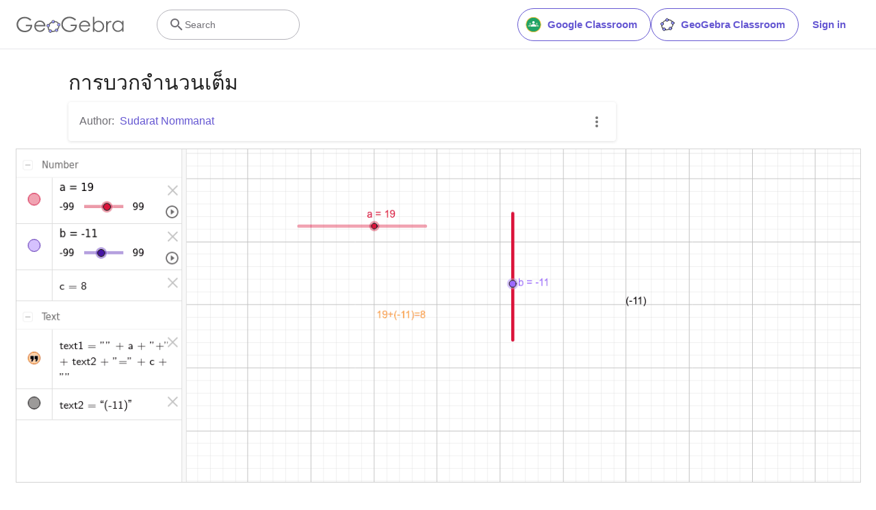

--- FILE ---
content_type: text/html; charset=utf-8
request_url: https://www.google.com/recaptcha/api2/aframe
body_size: 265
content:
<!DOCTYPE HTML><html><head><meta http-equiv="content-type" content="text/html; charset=UTF-8"></head><body><script nonce="FEtxtFVT9Vqah-U-e8hb_A">/** Anti-fraud and anti-abuse applications only. See google.com/recaptcha */ try{var clients={'sodar':'https://pagead2.googlesyndication.com/pagead/sodar?'};window.addEventListener("message",function(a){try{if(a.source===window.parent){var b=JSON.parse(a.data);var c=clients[b['id']];if(c){var d=document.createElement('img');d.src=c+b['params']+'&rc='+(localStorage.getItem("rc::a")?sessionStorage.getItem("rc::b"):"");window.document.body.appendChild(d);sessionStorage.setItem("rc::e",parseInt(sessionStorage.getItem("rc::e")||0)+1);localStorage.setItem("rc::h",'1768674063620');}}}catch(b){}});window.parent.postMessage("_grecaptcha_ready", "*");}catch(b){}</script></body></html>

--- FILE ---
content_type: text/plain
request_url: https://rtb.openx.net/openrtbb/prebidjs
body_size: -84
content:
{"id":"6a5ed00b-043b-4ef8-a28a-546ccf7f7f3a","nbr":0}